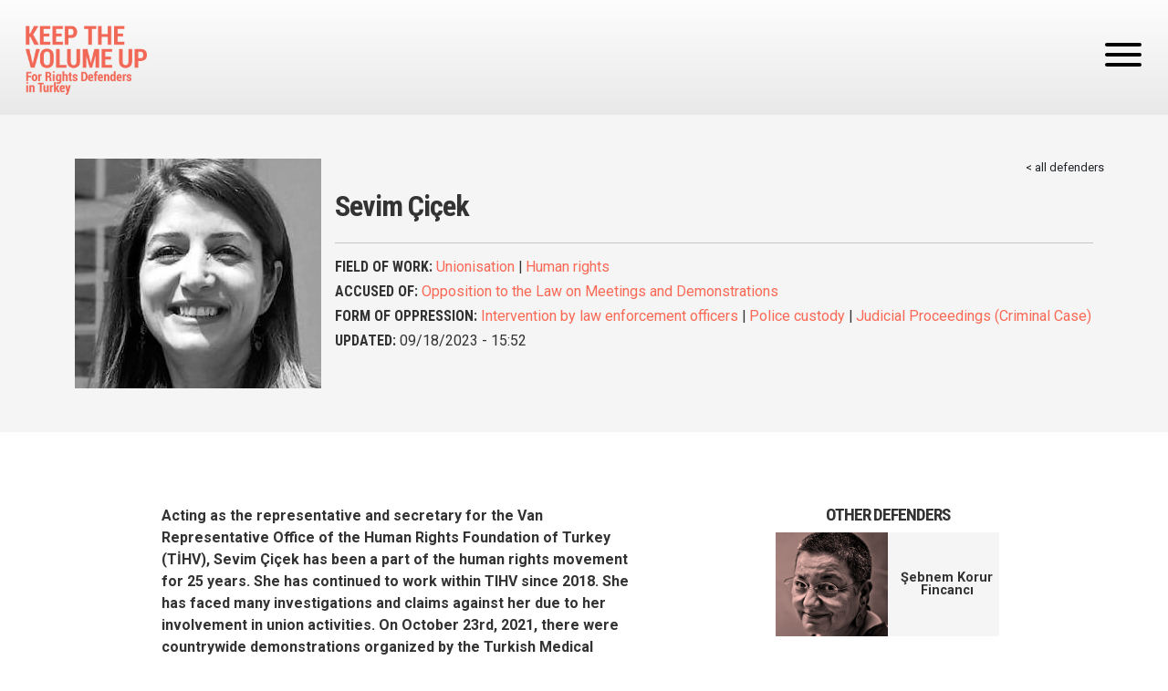

--- FILE ---
content_type: text/html; charset=UTF-8
request_url: https://sessizkalma.org/en/defender/sevim-cicek
body_size: 7229
content:
<!DOCTYPE html>
<html lang="en" dir="ltr" prefix="og: https://ogp.me/ns#" class="h-100">
  <head>
    <meta charset="utf-8" />
<script>var _paq = _paq || [];(function(){var u=(("https:" == document.location.protocol) ? "https://analiz.hafiza-merkezi.org/" : "http://analiz.hafiza-merkezi.org/");_paq.push(["setSiteId", "1"]);_paq.push(["setTrackerUrl", u+"matomo.php"]);_paq.push(["setDoNotTrack", 1]);if (!window.matomo_search_results_active) {_paq.push(["trackPageView"]);}_paq.push(["setIgnoreClasses", ["no-tracking","colorbox"]]);_paq.push(["enableLinkTracking"]);var d=document,g=d.createElement("script"),s=d.getElementsByTagName("script")[0];g.type="text/javascript";g.defer=true;g.async=true;g.src=u+"matomo.js";s.parentNode.insertBefore(g,s);})();</script>
<meta name="description" content="Acting as the representative and secretary for the Van Representative Office of the Human Rights Foundation of Turkey (TİHV), Sevim Çiçek has been a part of the human rights movement for 25 years. She has continued to work within TIHV since 2018. She has faced many investigations and claims against her due to her involvement in union activities. On October 23rd, 2021, there were countrywide demonstrations organized by the Turkish Medical Association (TTB) for Dr. Rümeysa Şen, who was killed in a traffic accident after leaving a long shift at work." />
<link rel="canonical" href="https://sessizkalma.org/en/defender/sevim-cicek" />
<meta property="og:site_name" content="Sessiz Kalma" />
<meta property="og:type" content="Hak Savunucularını Destekle" />
<meta property="og:url" content="https://sessizkalma.org/en/defender/sevim-cicek" />
<meta property="og:title" content="Sevim Çiçek" />
<meta property="og:image" content="https://sessizkalma.org/sites/default/files/defenders/duo/sevimcicek2.jpg" />
<meta property="og:image:url" content="https://sessizkalma.org/sites/default/files/defenders/duo/sevimcicek2.jpg" />
<meta name="twitter:card" content="summary_large_image" />
<meta name="twitter:site" content="@hakikatadalet" />
<meta name="twitter:title" content="Sevim Çiçek" />
<meta name="twitter:description" content="Acting as the representative and secretary for the Van Representative Office of the Human Rights Foundation of Turkey (TİHV), Sevim Çiçek has been a part of the human rights movement for 25 years. She has continued to work within TIHV since 2018. She has faced many investigations and claims against her due to her involvement in union activities. On October 23rd, 2021, there were countrywide demonstrations organized by the Turkish Medical Association (TTB) for Dr. Rümeysa Şen, who was killed in a traffic accident after leaving a long shift at work." />
<meta name="twitter:image:alt" content="Sevim Çiçek" />
<meta name="twitter:image" content="https://sessizkalma.org/sites/default/files/defenders/sevimcicek.jpg" />
<meta name="Generator" content="Drupal 10 (https://www.drupal.org)" />
<meta name="MobileOptimized" content="width" />
<meta name="HandheldFriendly" content="true" />
<meta name="viewport" content="width=device-width, initial-scale=1.0" />
<link rel="icon" href="/themes/hrds/img/pr.png" type="image/png" />
<link rel="alternate" hreflang="en" href="https://sessizkalma.org/en/defender/sevim-cicek" />
<link rel="alternate" hreflang="tr" href="https://sessizkalma.org/tr/savunucu/sevim-cicek" />

    <title>Sevim Çiçek | Sessiz Kalma</title>
    <link rel="stylesheet" media="all" href="/sites/default/files/css/css_kkN3_LcUu91sDchrv5kK0fMrVdDqys3edsOiR-B72xA.css?delta=0&amp;language=en&amp;theme=hrds&amp;include=eJwtiFEOwjAMxS6UNUdCb-3TVpS2KOkGuz1o4seynWHsBa75L2nubJQ8nFr8eMESnvjI7iV0s7HClpiX1b5Jw6RX2KPm0UNXBH-fEldMtrvlrHyH3kxtlMP4BfzILGU" />
<link rel="stylesheet" media="all" href="//fonts.googleapis.com/icon?family=Material+Icons" />
<link rel="stylesheet" media="all" href="/sites/default/files/css/css_ZEjleFemF2nWvhdkw2ryUraifVgsiepcSRRXv-VpH4A.css?delta=2&amp;language=en&amp;theme=hrds&amp;include=eJwtiFEOwjAMxS6UNUdCb-3TVpS2KOkGuz1o4seynWHsBa75L2nubJQ8nFr8eMESnvjI7iV0s7HClpiX1b5Jw6RX2KPm0UNXBH-fEldMtrvlrHyH3kxtlMP4BfzILGU" />

    
    <link rel="preconnect" href="https://fonts.googleapis.com">
    <link rel="preconnect" href="https://fonts.gstatic.com" crossorigin>
  </head>
  <body class="path-node d-flex flex-column h-100">
    <a href="#main-content" class="visually-hidden focusable skip-link">
      Skip to main content
    </a>
    
      <div class="dialog-off-canvas-main-canvas" data-off-canvas-main-canvas>
    <header>
 <nav class="d-flex sticky-top" aria-label="Main navigation">
  <div id="topmenu" class="container-fluid flex-fill">
    <a href="https://sessizkalma.org/en"><img alt="logo" class="mainlogo" src="/themes/hrds/img/logo_en.png"/></a>
  </div>
  <div id="veganburger" type="button"
    data-bs-toggle="offcanvas" data-bs-target="#offcanvasNavMenu"
    aria-controls="offcanvasNavMenu">
      <span></span>
      <span></span>
      <span></span>
  </div>

  <div class="offcanvas offcanvas-end" tabindex="-1" id="offcanvasNavMenu" aria-labelledby="offcanvasNavMenuLabel">
    <div class="offcanvas-header">
      <span class="flex-fill"></span>
      <span id="offoff" class="btn" data-bs-dismiss="offcanvas" aria-label="Close">X</span>
    </div>
    <div class="offcanvas-body">
                  <div>
    <nav aria-labelledby="block-hrds-main-navigation-menu" id="block-hrds-main-navigation" class="block block-menu navigation menu--main">
            
  <h5 class="visually-hidden" id="block-hrds-main-navigation-menu">Main navigation</h5>
  
        
              <ul>
              <li class="menu-item" >
        <a href="/en" data-drupal-link-system-path="&lt;front&gt;">Home</a>
              </li>
          <li class="menu-item" >
        <a href="/en/defenders" data-drupal-link-system-path="node/3152">Rights Defenders at Risk</a>
              </li>
          <li class="menu-item" >
        <a href="/en/cases-calendar" data-drupal-link-system-path="node/3297">Cases Calendar</a>
              </li>
          <li class="menu-item" >
        <a href="/en/news" data-drupal-link-system-path="node/3158">News</a>
              </li>
          <li class="menu-item" >
        <a href="/en/news?field_haber_turu_target_id=402" data-drupal-link-query="{&quot;field_haber_turu_target_id&quot;:&quot;402&quot;}" data-drupal-link-system-path="node/3158">Press Releases</a>
              </li>
          <li class="menu-item" >
        <a href="/en/fundamental_documents" data-drupal-link-system-path="node/3162">Fundamental Texts</a>
              </li>
          <li class="menu-item" >
        <a href="/en/publications" data-drupal-link-system-path="node/3154">Publications</a>
              </li>
          <li class="menu-item" >
        <a href="/en/podcasts" data-drupal-link-system-path="node/3335">Podcast</a>
              </li>
          <li class="menu-item" >
        <a href="/en/supports" data-drupal-link-system-path="node/3160">Supports  for Defenders</a>
              </li>
          <li class="menu-item" >
        <a href="/en/about-us" data-drupal-link-system-path="node/3153">About Us</a>
              </li>
        </ul>
  


  </nav>
<div class="language-switcher-language-url" id="block-dildegistirici" role="navigation">
  
    
      <ul class="links"><li hreflang="en" data-drupal-link-system-path="node/3282" class="is-active" aria-current="page"><a href="/en/defender/sevim-cicek" class="language-link is-active" title="English" hreflang="en" data-drupal-link-system-path="node/3282" aria-current="page">EN</a></li><li hreflang="tr" data-drupal-link-system-path="node/3282"><a href="/tr/savunucu/sevim-cicek" class="language-link" title="Türkçe" hreflang="tr" data-drupal-link-system-path="node/3282">TR</a></li></ul>
  </div>

  </div>

            <div class="input-group mb-3 arama">
        <div class="arama-icon"></div>
         <form class="search-form" action="/arama">
          <input name="keys" type="text"  autocomplete="off" placeholder="ARAMA" class="form-control">
          <button class="display-flex align-items-center justify-content-center bg-transparent position-relative border-0"></button>
        </form>
        </div>
    </div>
  </div>
  </nav>
</header>
      <div>
    <div data-drupal-messages-fallback class="hidden"></div><div id="block-hrds-content">
  
    
              <div class="container-fluid savunucu-kunye-container">
          <div class="container savunucu-kunye mx-auto">
            <div class="row">
              <div class="col-12 col-md-3 portre">
                <div class="img-fluid float-start me-3">
                  
            <div>    <img loading="eager" srcset="/sites/default/files/styles/max_325x325/public/defenders/sevimcicek.jpg?itok=9GE0BnhG 270w" sizes="(min-width: 1290px) 325px, (min-width: 851px) 25vw, (min-width: 560px) 50vw, 100vw" width="270" height="252" src="/sites/default/files/styles/max_325x325/public/defenders/sevimcicek.jpg?itok=9GE0BnhG" alt="" />


</div>
      
                </div>
              </div>
              <div class="col-12 col-md-9 kunye">
                <div class="routing"><a href="https://sessizkalma.org/en/node/3152/" class="text-dark">&lt; all defenders</a></div>
                <h1 class="route-title">
                  Sevim Çiçek
                </h1>
                <hr>
                <div>
                      <h5><strong>FIELD OF WORK:</strong>
                              <a href="/en/taxonomy/term/588" hreflang="en">Unionisation</a> | 
                              <a href="/en/taxonomy/term/580" hreflang="en">Human rights</a>
        </h5>

                      <h5><strong>ACCUSED OF:</strong>
                              <a href="/en/taxonomy/term/664" hreflang="en">Opposition to the Law on Meetings and Demonstrations</a>
        </h5>

                      <h5><strong>FORM OF OPPRESSION:</strong>
                              <a href="/en/taxonomy/term/608" hreflang="en">Intervention by law enforcement officers</a> | 
                              <a href="/en/taxonomy/term/601" hreflang="en">Police custody</a> | 
                              <a href="/en/taxonomy/term/618" hreflang="en">Judicial Proceedings (Criminal Case)</a>
        </h5>

                  <h5><strong>UPDATED:</strong> <span class="normal-font">09/18/2023 - 15:52</span></h5>
                </div>
              </div>
            </div>

          </div>
        </div>
        <main role="main" class="container">
          <a id="main-content" tabindex="-1"></a>          <div class="row">
            <div class="col-12 col-md-6 offset-md-1">
              <article>

                <div class="pe-3">
                  
            <div><p><span><strong>Acting as the representative and secretary for the Van Representative Office of the Human Rights Foundation of Turkey (TİHV), Sevim Çiçek has been a part of the human rights movement for 25 years. She has continued to work within TIHV since 2018. She has faced many investigations and claims against her due to her involvement in union activities. On October 23rd, 2021, there were countrywide demonstrations organized by the Turkish Medical Association (TTB) for Dr. Rümeysa Şen, who was killed in a traffic accident after leaving a long shift at work. Sevim Çiçek was detained along with Dr. Hüseyin Yaviç - the current Chairman of the Van-Hakkari Medical Chamber at the time - during the press statement that was meant to be held in front of the Van Yüzüncüyıl University Medical Faculty.</strong></span></p>
<p><span>Professionaly trained as a nurse, Sevim Çiçek was born in the Pülümür district of Tunceli in 1977. With an awareness partly due to having witnessed a variety of human rights violations amongst many others in her hometown, she joined the Health and Social Work Labourers’ Union (SES) as a member in 1997. She acted as a board member for SES and was active in the Women’s Commission of the Confederation of Public Employee’s Union (KESK) during 1997-2008. During that time, she faced legal and administrative investigations for the many press statements, demonstrations, and activities that she was involved in. A large number of these investigations resulted in verdicts of non-prosecution. On November 25th, 2009, she was given a prison sentence of 1.5 years after a suit was brought against her for participating in a joint strike held by KESK and Kamu-Sen, but was released after the verdict. She faced a legal and administrative investigation after having joined a press statement at Eruh that was organized by KESK. As a result of the investigation, she was given a penalty of having her salary reduced by a fraction of 1/30. Meanwhile, the lawsuit lasted for four years and resulted in her acquittal.&nbsp;</span></p>
<p><span>Çiçek has been working at the Van Representative Office of TİHV since January 13th, 2018. She has taken part in the work done by the Ahtamara Women’s Platform in 2017. She is a member of the Van Branch of the Human Rights Association (İHD) and the Van Environmental and Historical Artifacts Preservation Association (ÇEVDER). She has been actively working at the Van Women’s Platform since Turkey withdrew from the Istanbul Convention in 2021.</span></p>
<p><span>The process that resulted in her facing a lawsuit began when Dr. Rümeysa Şen was killed in a traffic accident while going home after a shift of 36 hours on October 23rd, 2021. There were countrywide press statements being held after a call by the Turkish Medical Association (TTB). The press statement in Van was planned to take place in front of the Yüzüncüyıl University Medical Faculty on October 25th, 2021. When the participants arrived in front of the university, they saw that the police had taken extraordinary measures. Despite negotiations, they were prohibited from having the press statement based on the governorship’s ban on demonstrations and activities. Hüseyin Yaviç, the Chairman of the Van-Hakkari Medical Chamber at that time, and Sevim Çiçek were detained. They endured maltreatment by the police officer while in custody at the police station. The memorial and press statement in question was held in nearly all cities from east to west of Turkey, and it was only banned in Van. Yaviç and Çiçek were released after their statements were taken at the police station.</span></p>
<p><span>They were later charged with “defiance of Law no. 2911 on Meetings and Demonstrations”. The first hearing of the trial took place at the Van 4th Criminal Court of First Instance on May 26th, 2022 - the 2013th day of the demonstration ban in Van.&nbsp;</span></p>
<p><span>In the second hearing on <strong>October 18, 2022</strong>, after the lawyers submitted their statements regarding the expert report, the court adjourned the case to <strong>January 26, 2023.</strong></span></p>
<p><span>In the third hearing, after the defenses, the court decided to send the file to the prosecutor's office for the preparation of the opinion, and postponed the trial to <strong>12 April 2023.</strong></span></p>
<p><span>In the fourth hearing on April 12, Sevim Çiçek stated that she repeated her previous defenses and that the trial should result in acquittal. The case was adjourned to <strong>September 18, 2023</strong> for the prosecution to prepare its opinion on the merits.</span></p>
<p><span>The prosecutor, who presented his opinion at the decision hearing on September 18, referred to the statement in Article 34 of the Constitution, "Everyone has the right to organize unarmed and unassaulted meetings and demonstrations without prior permission" and the relevant Constitutional Court decisions; He demanded acquittal, emphasizing that the press release in question was a right that did not require prior notice. The court found the justification in the opinion justified and it was decided that <strong>Hüseyin Yaviç and Sevim Çiçek should be acquitted.</strong></span></p>
</div>
      
                </div>

              </article>

            </div>

            <div class="col-12 col-md-3 offset-md-1">
  
    <section class="views-element-container px-2" id="block-views-block-related-profile-block-1">
  
      <h2 class="side-title">Other Defenders</h2>
    
      <div><div class="text-center js-view-dom-id-3f7cb2a982f5500901f0f13e30e8067f81e6b1654c5fe425fc943cd2d2aba92b">
  
  
  

  
  
  

      <div class="views-row"><div class="views-field views-field-nothing"><span class="field-content"><a href="/en/defender/sebnem-korur-fincanci" class="ilgili-savunucular">
              <img class="w-50" src="/sites/default/files/defenders/duo/sebnem_korur_fincanci2.png" />
              <p class="rdtext">Şebnem Korur Fincancı</p>
            </a></span></div></div>
    <div class="views-row"><div class="views-field views-field-nothing"><span class="field-content"><a href="/en/defender/aytul-ucar" class="ilgili-savunucular">
              <img class="w-50" src="/sites/default/files/defenders/duo/aytulucar2.jpg" />
              <p class="rdtext">Aytül Uçar</p>
            </a></span></div></div>
    <div class="views-row"><div class="views-field views-field-nothing"><span class="field-content"><a href="/en/defender/huseyin-yavic" class="ilgili-savunucular">
              <img class="w-50" src="/sites/default/files/defenders/duo/huseyinyavic2.jpg" />
              <p class="rdtext">Hüseyin Yaviç</p>
            </a></span></div></div>

    

  
  

  
  
</div>
</div>

  </section>

  

            </div>

        </main>

  </div>

  </div>


              <div id="addon" >
    <div class="views-element-container" id="block-hrds-views-block-arama-block-1">
  
    
      <div><div class="row g-4 py-5 container mx-auto mt-4 js-view-dom-id-071278d5799d824956c491fd9d0b98ab5bffc6fb83572826cf289c568c088dff">
  
  
  

  
  
  

      <div class="col-md-4"><div class="views-field views-field-nothing"><span class="field-content"><div class="h-100">
<div class="fcimg"></span></div><div class="views-field views-field-field-images"><span class="field-content">  <img loading="lazy" src="/sites/default/files/styles/max_325x325/public/2022-09/cumartesi_anneleri_gozalti.jpeg?itok=w8ZqVc2i" width="325" height="176" alt="cumartesi_anneleri_gozalti.jpeg" />


</span></div><div class="views-field views-field-nothing-1"><span class="field-content"><div class="card-news">
<div class="card-link lh-1"><a href="/en/news/police-prevent-saturday-mothers-gathering-ahead-hearing-detain-10-people" hreflang="en">Police prevent Saturday Mothers&#039; gathering ahead of hearing, detain 10 people</a></div>
</div></div></div></span></div></div>
    <div class="col-md-4"><div class="views-field views-field-nothing"><span class="field-content"><div class="h-100">
<div class="fcimg"></span></div><div class="views-field views-field-field-images"><span class="field-content">  <img loading="lazy" src="/sites/default/files/styles/max_325x325/public/2022-06/gezi9.yil_.jpg?itok=2JBHCZqt" width="325" height="217" alt="gezi9.yil_.jpg" />


</span></div><div class="views-field views-field-nothing-1"><span class="field-content"><div class="card-news">
<div class="card-link lh-1"><a href="/en/news/turks-clash-police-anniversary-anti-erdogan-gezi-protests" hreflang="en">Turks clash with police on anniversary of anti-Erdogan &#039;Gezi&#039; protests</a></div>
</div></div></div></span></div></div>
    <div class="col-md-4"><div class="views-field views-field-nothing"><span class="field-content"><div class="h-100">
<div class="fcimg"></span></div><div class="views-field views-field-field-images"><span class="field-content">  <img loading="lazy" src="/sites/default/files/styles/max_325x325/public/2023-05/24-nisan-taksim-anma.jpeg?itok=buoBVjN8" width="325" height="193" alt="24-nisan-taksim-anma.jpeg" />


</span></div><div class="views-field views-field-nothing-1"><span class="field-content"><div class="card-news">
<div class="card-link lh-1"><a href="/en/news/why-are-april-24-remembrances-being-banned" hreflang="en">Why are April 24 remembrances being banned?</a></div>
</div></div></div></span></div></div>

    
  <nav class="pager clearfix mx-auto pager-lg mt-3" role="navigation" aria-labelledby="pagination-heading">
    <h4 id="pagination-heading" class="visually-hidden">Pagination</h4>
    <ul class="pagination justify-content-center">
                                                        <li class="page-item is-active">
                                          <a href="?page=0" title="Current page" aria-current="page">
            <span class="visually-hidden">
              Current page
            </span>1</a>
        </li>
              <li class="page-item">
                                          <a href="?page=1" title="Go to page 2">
            <span class="visually-hidden">
              Page
            </span>2</a>
        </li>
              <li class="page-item">
                                          <a href="?page=2" title="Go to page 3">
            <span class="visually-hidden">
              Page
            </span>3</a>
        </li>
              <li class="page-item">
                                          <a href="?page=3" title="Go to page 4">
            <span class="visually-hidden">
              Page
            </span>4</a>
        </li>
              <li class="page-item">
                                          <a href="?page=4" title="Go to page 5">
            <span class="visually-hidden">
              Page
            </span>5</a>
        </li>
              <li class="page-item">
                                          <a href="?page=5" title="Go to page 6">
            <span class="visually-hidden">
              Page
            </span>6</a>
        </li>
              <li class="page-item">
                                          <a href="?page=6" title="Go to page 7">
            <span class="visually-hidden">
              Page
            </span>7</a>
        </li>
                                      <li class="page-item page-item--next">
          <a href="?page=1" title="Go to next page" rel="next">
            <span class="visually-hidden">Next page</span>
            <span aria-hidden="true"> ›</span>
          </a>
        </li>
                          <li class="page-item page-item--last">
          <a href="?page=6" title="Go to last page">
            <span class="visually-hidden">Last page</span>
            <span aria-hidden="true"> »</span>
          </a>
        </li>
          </ul>
  </nav>


  
  

  
  
</div>
</div>

  </div>

  </div>

    
<footer>
  <div id="foot-nav" class="">
    <div id="footer-sign" class="mx-auto me-4 w-100 text-center">
      <span><img src="/themes/hrds/img/logo-light.svg" class="img-fluid"/></span>
    </div>

    <div class="text-center mt-4">
          <span>&copy 2022 Her Hakkı Saklıdır</span>
    </div>
  </div>
</footer>

  </div>

    
    <script type="application/json" data-drupal-selector="drupal-settings-json">{"path":{"baseUrl":"\/","pathPrefix":"en\/","currentPath":"node\/3282","currentPathIsAdmin":false,"isFront":false,"currentLanguage":"en"},"pluralDelimiter":"\u0003","suppressDeprecationErrors":true,"ajaxPageState":{"libraries":"eJxVyV0OwjAMA-ALleVIKGutLShpUBN-dntg42UvtvW5sqI3HlT_Y8oVhrKOFrSoz6yXqEPuGWfLTaUvxTgxhPUq1XvQzIGv4-duTkeV2CJh-1ueglfQnhPf-H0C8_ZQfADXLzm3","theme":"hrds","theme_token":null},"ajaxTrustedUrl":[],"matomo":{"disableCookies":false,"trackMailto":true},"views":{"ajax_path":"\/en\/views\/ajax","ajaxViews":{"views_dom_id:071278d5799d824956c491fd9d0b98ab5bffc6fb83572826cf289c568c088dff":{"view_name":"arama","view_display_id":"block_1","view_args":"3282","view_path":"\/node\/3282","view_base_path":null,"view_dom_id":"071278d5799d824956c491fd9d0b98ab5bffc6fb83572826cf289c568c088dff","pager_element":0}}},"user":{"uid":0,"permissionsHash":"0e7ab4eed0233a5c05d068e645d8ddc03e08e1653f90e1db28452408cf53953d"}}</script>
<script src="/sites/default/files/js/js_SO_3L7Pie6bRFBiwaw4KRRz_qMujjLThJ3e7Bfsglz4.js?scope=footer&amp;delta=0&amp;language=en&amp;theme=hrds&amp;include=eJzLKEop1k_PyU9KzNEtTi7KLCgp1slNLMnPzdeHUDplmanlxfpgUi8xK7ECAPEME4U"></script>

  </body>
</html>